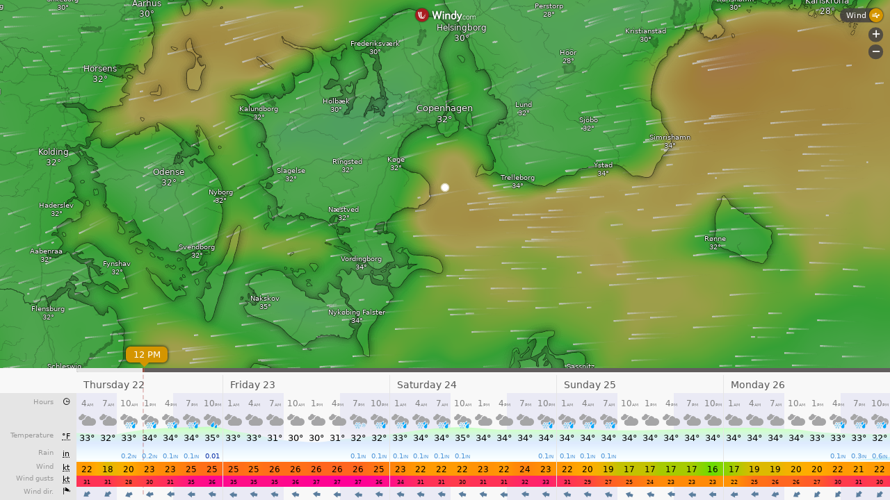

--- FILE ---
content_type: text/plain
request_url: https://node.windy.com/Zm9yZWNhc3Q/ZWNtd2Y/cG9pbnQvZWNtd2YvdjIuNy81NS4zMzIvMTIuNTcwP3NvdXJjZT1kZXRhaWwmc3RlcD0zJnJlZlRpbWU9MjAyNi0wMS0yMlQwMDowMDowMFomdG9rZW49ZXlKaGJHY2lPaUpJVXpJMU5pSXNJblI1Y0NJNklrcFhWQ0o5LmV5SnBibVlpT25zaWRXRWlPaUpOYjNwcGJHeGhYQzgxTGpBZ0tFMWhZMmx1ZEc5emFEc2dTVzUwWld3Z1RXRmpJRTlUSUZnZ01UQmZNVFZmTnlrZ1FYQndiR1ZYWldKTGFYUmNMelV6Tnk0ek5pQW9TMGhVVFV3c0lHeHBhMlVnUjJWamEyOHBJRU5vY205dFpWd3ZNVE14TGpBdU1DNHdJRk5oWm1GeWFWd3ZOVE0zTGpNMk95QkRiR0YxWkdWQ2IzUmNMekV1TURzZ0syTnNZWFZrWldKdmRFQmhiblJvY205d2FXTXVZMjl0S1NJc0ltbHdJam9pTXk0eE5ESXVNakl5TGpFeU55SjlMQ0psZUhBaU9qRTNOamt5TlRRM056WXNJbWxoZENJNk1UYzJPVEE0TVRrM05uMC53Q3JXbjdRUDhzallPT2VORVBoM1BuRTQxaWlzQUk4dUQ4NVlsaGNZOWdRJnRva2VuMj1wZW5kaW5nJnVpZD01YjE4ODc3Mi03ODQ1LWUyZmUtZjExYS01YzJhMGI5M2UzMmMmc2M9MSZwcj0xJnY9NDEuMS4wJnBvYz00
body_size: 3552
content:
[base64]